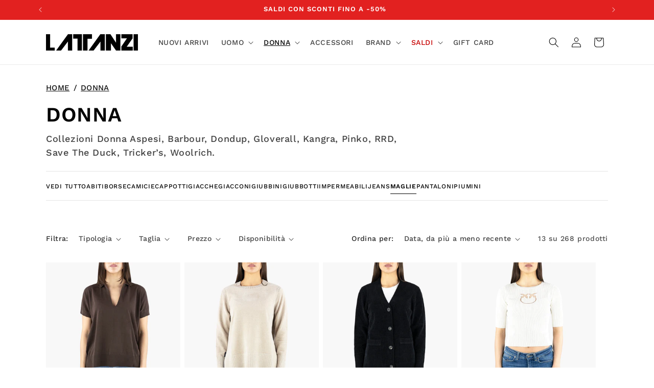

--- FILE ---
content_type: text/css
request_url: https://www.lattanziuomodonna.it/cdn/shop/t/32/assets/ltz-ship.css?v=146626416861041899151765970096
body_size: -24
content:
#ltz-ship-compact{background:#fff;border:1px solid rgba(var(--color-foreground),.12);box-shadow:0 2px 10px #0000000a;position:relative;border-radius:8px;font-family:var(--font-body-family);font-style:var(--font-body-style);font-weight:var(--font-body-weight);color:rgb(var(--color-foreground));border-color:rgba(var(--color-foreground),.08)}#ltz-ship-compact:before{content:"";position:absolute;inset:0 auto 0 0;width:4px;border-radius:8px 0 0 8px;background:linear-gradient(180deg,#000,#2e7d32)}#ltz-ship-compact .ltz-row{display:flex;align-items:center;gap:.6rem;padding:.8rem 1rem}#ltz-ship-compact .ltz-row+.ltz-row{border-top:1px solid #ddd}#ltz-ship-compact .ltz-content{display:flex;flex-direction:column;gap:2px;line-height:1.15}#ltz-ship-compact .ltz-title{margin:0;display:flex;flex-wrap:wrap;gap:.35rem .4rem;align-items:center;font-family:var(--font-heading-family);font-style:var(--font-heading-style);font-weight:var(--font-heading-weight);letter-spacing:var(--font-heading-letter-spacing,normal);font-size:clamp(1.1rem,1rem + .5vw,1.35rem);line-height:1.2}#ltz-ship-compact .ltz-subtitle{font-size:.95rem;color:rgba(var(--color-foreground),.72)}#ltz-ship-compact .ltz-single{font-weight:600;font-family:var(--font-heading-family);font-style:var(--font-heading-style);font-weight:var(--font-heading-weight);letter-spacing:var(--font-heading-letter-spacing,normal)}#ltz-ship-compact .ltz-note{padding:.6rem 1rem .9rem;border-top:1px dashed #e2e2e2;font-size:.88rem;line-height:1.35;color:rgba(var(--color-foreground),.72)}#ltz-ship-compact .ltz-label{white-space:nowrap}#ltz-ship-compact .ltz-badge{display:inline;padding:0;margin:0;border:none;background:none;font-size:inherit;font-weight:inherit;line-height:inherit;color:inherit;white-space:normal}#ltz-ship-compact .ltz-ico{width:30px;flex:0 0 30px;display:flex;align-items:center;justify-content:center;color:rgb(var(--color-foreground))}#ltz-ship-compact .ltz-ico svg{display:block;width:26px;height:26px}#ltz-ship-compact .icon--truck .ltz-ico{color:#000}#ltz-ship-compact .icon--shield .ltz-ico{color:#2e7d32}@media (max-width:749px){#ltz-ship-compact .ltz-row{padding:.7rem .9rem}#ltz-ship-compact .ltz-note{font-size:.84rem}}.ltz-ship-wrap{display:block;padding:0}#ltz-ship-compact .ltz-title{gap:.25rem .35rem}#ltz-ship-compact .ltz-title,#ltz-ship-compact .ltz-single{font-family:var(--font-heading-family);font-style:var(--font-heading-style);font-weight:var(--font-heading-weight);letter-spacing:var(--font-heading-letter-spacing, normal);line-height:1.2;margin:0;font-size:1.5rem!important}@media (min-width: 750px){#ltz-ship-compact .ltz-title,#ltz-ship-compact .ltz-single{font-size:1.55rem!important}}@media (min-width: 990px){#ltz-ship-compact .ltz-title,#ltz-ship-compact .ltz-single{font-size:1.5rem!important}}
/*# sourceMappingURL=/cdn/shop/t/32/assets/ltz-ship.css.map?v=146626416861041899151765970096 */


--- FILE ---
content_type: text/javascript
request_url: https://www.lattanziuomodonna.it/cdn/shop/t/32/assets/ltz-ship.js?v=49955857194049758471765970096
body_size: 551
content:
document.addEventListener("DOMContentLoaded",function(){try{let easterDate2=function(y){var a=y%19,b=Math.floor(y/100),c=y%100,d=Math.floor(b/4),e=b%4,f=Math.floor((b+8)/25),g=Math.floor((b-f+1)/3),h=(19*a+b-d-g+15)%30,i=Math.floor(c/4),k=c%4,l=(32+2*e+2*i-h-k)%7,m=Math.floor((a+11*h+22*l)/451),month=Math.floor((h+l-7*m+114)/31),day=(h+l-7*m+114)%31+1;return new Date(Date.UTC(y,month-1,day))},italianHolidays2=function(year){var set=new Set;function add(y,m,d){set.add(`${y}-${String(m+1).padStart(2,"0")}-${String(d).padStart(2,"0")}`)}add(year,0,1),add(year,0,6),add(year,3,25),add(year,4,1),add(year,5,2),add(year,7,15),add(year,10,1),add(year,11,8),add(year,11,25),add(year,11,26);var e=easterDate2(year),p=new Date(e.getTime()+864e5);return add(p.getUTCFullYear(),p.getUTCMonth(),p.getUTCDate()),set},toRomeNow2=function(){var parts=new Intl.DateTimeFormat("it-IT",{timeZone:tz,year:"numeric",month:"2-digit",day:"2-digit",hour:"2-digit",minute:"2-digit",second:"2-digit",hour12:!1}).formatToParts(new Date),map=Object.fromEntries(parts.map(p=>[p.type,p.value]));return new Date(`${map.year}-${map.month}-${map.day}T${map.hour}:${map.minute}:${map.second}`)},ymd2=function(d){return`${d.getFullYear()}-${String(d.getMonth()+1).padStart(2,"0")}-${String(d.getDate()).padStart(2,"0")}`},isWeekend2=function(d){var w=d.getDay();return w===0||w===6},nextBusinessDay2=function(d,set){var n=new Date(d);do n.setDate(n.getDate()+1);while(isWeekend2(n)||set.has(ymd2(n)));return n},addBusinessDays2=function(d,days,set){for(var n=new Date(d);days>0;)n=nextBusinessDay2(n,set),days--;return n},fmtRangeDate2=function(d){return d.toLocaleDateString("it-IT",{timeZone:tz,weekday:"short",day:"2-digit",month:"short"})},weekdayName2=function(d){return d.toLocaleDateString("it-IT",{timeZone:tz,weekday:"long"}).toLowerCase()},diffDays2=function(a,b){var aa=new Date(a.getFullYear(),a.getMonth(),a.getDate(),12,0,0),bb=new Date(b.getFullYear(),b.getMonth(),b.getDate(),12,0,0);return Math.round((aa-bb)/864e5)},setFor2=function(d){return d.getFullYear()===now.getFullYear()?holidaysThis:holidaysNext},businessToday2=function(d){return!isWeekend2(d)&&!setFor2(d).has(ymd2(d))},cutoffLabel2=function(){if(businessToday2(now)&&beforeCut)return"oggi";var nb=nextBusinessDay2(now,setFor2(now)),daysAhead=diffDays2(nb,now);return now.getDay()===5&&!beforeCut?weekdayName2(nb):daysAhead===1?"domani":weekdayName2(nb)};var easterDate=easterDate2,italianHolidays=italianHolidays2,toRomeNow=toRomeNow2,ymd=ymd2,isWeekend=isWeekend2,nextBusinessDay=nextBusinessDay2,addBusinessDays=addBusinessDays2,fmtRangeDate=fmtRangeDate2,weekdayName=weekdayName2,diffDays=diffDays2,setFor=setFor2,businessToday=businessToday2,cutoffLabel=cutoffLabel2,CUT_HOUR=12,CUT_MIN=30,MIN_TRANSIT=1,MAX_TRANSIT=2,tz="Europe/Rome",now=toRomeNow2(),holidaysThis=italianHolidays2(now.getFullYear()),holidaysNext=italianHolidays2(now.getFullYear()+1),cutoff=new Date(now);cutoff.setHours(CUT_HOUR,CUT_MIN,0,0);var beforeCut=now.getTime()<=cutoff.getTime(),shipDate=beforeCut&&businessToday2(now)?new Date(now):nextBusinessDay2(now,setFor2(now)),earliestDelivery=addBusinessDays2(shipDate,MIN_TRANSIT,setFor2(shipDate)),latestDelivery=addBusinessDays2(shipDate,MAX_TRANSIT,setFor2(shipDate)),elRange=document.getElementById("ltz-window");elRange&&(elRange.textContent=`${fmtRangeDate2(earliestDelivery)} - ${fmtRangeDate2(latestDelivery)}`);var elCut=document.getElementById("ltz-cutoff-line");elCut&&(elCut.textContent=`Ordina entro le 12:30 di ${cutoffLabel2()} e riceverai il pacco (salvo ritardi dello spedizioniere) tra ${fmtRangeDate2(earliestDelivery)} e ${fmtRangeDate2(latestDelivery)}`)}catch(e){console.error("ltz-ship error:",e)}});
//# sourceMappingURL=/cdn/shop/t/32/assets/ltz-ship.js.map?v=49955857194049758471765970096
